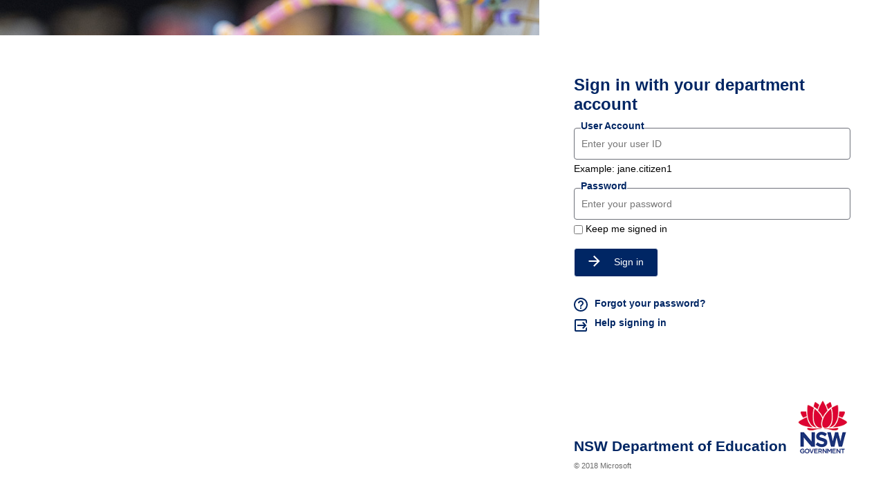

--- FILE ---
content_type: text/html; charset=utf-8
request_url: https://fs.det.nsw.edu.au/adfs/ls/?client-request-id=566ec414-79be-4b52-7c04-0080030000be&username=&wa=wsignin1.0&wtrealm=urn%3afederation%3aMicrosoftOnline&wctx=estsredirect%3d2%26estsrequest%3drQQIARAA42Kw0skoKSmw0tdPK9ZLSS3Ryysu10tNKdVLLNVPTEkr1i9OLSrLTE4t1i8pKi0uKRLiEhA5khe2rzLIu4aFoYGZgWHfLEY-VI2rGJVAZhbjNjSnWP8CI-MLRsZbTDzhxW6pKalFiSWZ-XmzmFVMDRNNjY0M03SNUwyTdE2MLFN1LcyMLXUTU03NUkyNTVLSTAw2MasYmCYapJpZJuqaGFoACfNkQ13LZCNTXUtjC3MjM8OkNEtLwwssXD9YGBexAt3coJ1dd7_wnv_U4BUlyXHTGE6x6vv5VoaEGzmXJpUap0Sk56YWhpcEJhqYhmcU5rqapRflh7uZOBsa-EcGBufbmloZTmDjOcXG8IGNsYOdYRY7wwFOxgO8DD_4Hh56tePf_cXvPDYIMAAA0
body_size: 29446
content:
 <!DOCTYPE html>
<html lang="en-AU">
    <head>
        <meta http-equiv="X-UA-Compatible" content="IE=edge"/>
        <meta name="viewport" content="width=device-width, initial-scale=1.0, user-scalable=1"/>
        <meta http-equiv="content-type" content="text/html;charset=UTF-8" />
        <meta http-equiv="cache-control" content="no-cache,no-store"/>
        <meta http-equiv="pragma" content="no-cache"/>
        <meta http-equiv="expires" content="-1"/>
        <meta name='mswebdialog-title' content='Connecting to fs.det.nsw.edu.au'/>

        <title>Sign In</title>
        <script type='text/javascript'>
//<![CDATA[
function LoginErrors(){this.userNameFormatError = 'Enter your user ID in the format \u0026quot;domain\\user\u0026quot; or \u0026quot;user@domain\u0026quot;.'; this.passwordEmpty = 'Enter your password.'; this.passwordTooLong = 'Password is too long (\u0026gt; 128 characters).';}; var maxPasswordLength = 128;
//]]>
</script>

<script type='text/javascript'>
//<![CDATA[
// Copyright (c) Microsoft Corporation.  All rights reserved.
function InputUtil(errTextElementID, errDisplayElementID) {

    if (!errTextElementID)  errTextElementID = 'errorText'; 
    if (!errDisplayElementID)  errDisplayElementID = 'error'; 

    this.hasFocus = false;
    this.errLabel = document.getElementById(errTextElementID);
    this.errDisplay = document.getElementById(errDisplayElementID);
};
InputUtil.prototype.canDisplayError = function () {
    return this.errLabel && this.errDisplay;
}
InputUtil.prototype.checkError = function () {
    if (!this.canDisplayError){
        throw new Error ('Error element not present');
    }
    if (this.errLabel && this.errLabel.innerHTML) {
        this.errDisplay.style.display = '';        
        var cause = this.errLabel.getAttribute('for');
        if (cause) {
            var causeNode = document.getElementById(cause);
            if (causeNode && causeNode.value) {
                causeNode.focus();
                this.hasFocus = true;
            }
        }
    }
    else {
        this.errDisplay.style.display = 'none';
    }
};
InputUtil.prototype.setInitialFocus = function (input) {
    if (this.hasFocus) return;
    var node = document.getElementById(input);
    if (node) {
        if ((/^\s*$/).test(node.value)) {
            node.focus();
            this.hasFocus = true;
        }
    }
};
InputUtil.prototype.setError = function (input, errorMsg) {
    if (!this.canDisplayError) {
        throw new Error('Error element not present');
    }
    input.focus();

    if (errorMsg) {
        this.errLabel.innerHTML = errorMsg;
    }
    this.errLabel.setAttribute('for', input.id);
    this.errDisplay.style.display = '';
};
InputUtil.makePlaceholder = function (input) {
    var ua = navigator.userAgent;

    if (ua != null && 
        (ua.match(/MSIE 9.0/) != null || 
         ua.match(/MSIE 8.0/) != null ||
         ua.match(/MSIE 7.0/) != null)) {
        var node = document.getElementById(input);
        if (node) {
            var placeholder = node.getAttribute("placeholder");
            if (placeholder != null && placeholder != '') {
                var label = document.createElement('input');
                label.type = "text";
                label.value = placeholder;
                label.readOnly = true;
                label.style.position = 'absolute';
                label.style.borderColor = 'transparent';
                label.className = node.className + ' hint';
                label.tabIndex = -1;
                label.onfocus = function () { this.nextSibling.focus(); };

                node.style.position = 'relative';
                node.parentNode.style.position = 'relative';
                node.parentNode.insertBefore(label, node);
                node.onkeyup = function () { InputUtil.showHint(this); };
                node.onblur = function () { InputUtil.showHint(this); };
                node.style.background = 'transparent';

                node.setAttribute("placeholder", "");
                InputUtil.showHint(node);
            }
        }
    }
};
InputUtil.focus = function (inputField) {
    var node = document.getElementById(inputField);
    if (node) node.focus();
};
InputUtil.hasClass = function(node, clsName) {
    return node.className.match(new RegExp('(\\s|^)' + clsName + '(\\s|$)'));
};
InputUtil.addClass = function(node, clsName) {
    if (!this.hasClass(node, clsName)) node.className += " " + clsName;
};
InputUtil.removeClass = function(node, clsName) {
    if (this.hasClass(node, clsName)) {
        var reg = new RegExp('(\\s|^)' + clsName + '(\\s|$)');
        node.className = node.className.replace(reg, ' ');
    }
};
InputUtil.showHint = function (node, gotFocus) {
    if (node.value && node.value != '') {
        node.previousSibling.style.display = 'none';
    }
    else {
        node.previousSibling.style.display = '';
    }
};
InputUtil.updatePlaceholder = function (input, placeholderText) {
    var node = document.getElementById(input);
    if (node) {
        var ua = navigator.userAgent;
        if (ua != null &&
            (ua.match(/MSIE 9.0/) != null ||
            ua.match(/MSIE 8.0/) != null ||
            ua.match(/MSIE 7.0/) != null)) {
            var label = node.previousSibling;
            if (label != null) {
                label.value = placeholderText;
            }
        }
        else {
            node.placeholder = placeholderText;
        }
    }
};

//]]>
</script>


        
        <link rel="stylesheet" type="text/css" href="/adfs/portal/css/style.css?id=22F01A3EB8120CBCE47BF496BDC89CD4EFBE102C1DF8F81DEE50D3CE6839BE6A" /><style>.illustrationClass {background-image:url(/adfs/portal/illustration/illustration.png?id=2D6B50D8C2DD989ADBA12E1D2F0D63C3C63D5217A2B19908E3C2B7E120B5C2D5);}</style>

    </head>
    <body dir="ltr" class="body">
    <div id="noScript" style="position:static; width:100%; height:100%; z-index:100">
        <h1>JavaScript required</h1>
        <p>JavaScript is required. This web browser does not support JavaScript or JavaScript in this web browser is not enabled.</p>
        <p>To find out if your web browser supports JavaScript or to enable JavaScript, see web browser help.</p>
    </div>
    <script type="text/javascript" language="JavaScript">
         document.getElementById("noScript").style.display = "none";
    </script>
    <div id="fullPage">
        <div id="brandingWrapper" class="float">
            <div id="branding"></div>
        </div>
        <div id="contentWrapper" class="float">
            <div id="content">
                <div id="header">
                    <h4>fs.det.nsw.edu.au</h4>
                </div>
                <main>
                    <div id="workArea">
                        
    <div id="authArea" class="groupMargin">
        
        
        
    <div id="loginArea">        
        <div id="loginMessage" class="groupMargin">Sign in</div>

        <form method="post" id="loginForm" autocomplete="off" novalidate="novalidate" onKeyPress="if (event && event.keyCode == 13) Login.submitLoginRequest();" action="/adfs/ls/?client-request-id=566ec414-79be-4b52-7c04-0080030000be&username=&wa=wsignin1.0&wtrealm=urn%3afederation%3aMicrosoftOnline&wctx=estsredirect%3d2%26estsrequest%[base64]" >
            <div id="error" class="fieldMargin error smallText">
                <span id="errorText" for="" aria-live="assertive" role="alert"></span>
            </div>

            <div id="formsAuthenticationArea">
                <div id="userNameArea">
                    <label id="userNameInputLabel" for="userNameInput" class="hidden">User Account</label>
                    <input id="userNameInput" name="UserName" type="email" value="" tabindex="1" class="text fullWidth"
                        spellcheck="false" placeholder="someone@example.com" autocomplete="off"/>
                </div>

                <div id="passwordArea">
                    <label id="passwordInputLabel" for="passwordInput" class="hidden">Password</label>
                    <input id="passwordInput" name="Password" type="password" tabindex="2" class="text fullWidth"
                        placeholder="Password" autocomplete="off"/>
                </div>
                <div id="kmsiArea" style="display:''">
                    <input type="checkbox" name="Kmsi" id="kmsiInput" value="true" tabindex="3" />
                    <label for="kmsiInput">Keep me signed in</label>
                </div>
                <div id="submissionArea" class="submitMargin">
                    <span id="submitButton" class="submit" tabindex="4" role="button"
                        onKeyPress="if (event && event.keyCode == 32) Login.submitLoginRequest();"
                        onclick="return Login.submitLoginRequest();">Sign in</span>
                </div>
            </div>
            <input id="optionForms" type="hidden" name="AuthMethod" value="FormsAuthentication"/>
        </form>

             <div id="authOptions">
         <form id="options" method="post" action="https://fs.det.nsw.edu.au:443/adfs/ls/?client-request-id=566ec414-79be-4b52-7c04-0080030000be&username=&wa=wsignin1.0&wtrealm=urn%3afederation%3aMicrosoftOnline&wctx=estsredirect%3d2%26estsrequest%[base64]">
             <script type="text/javascript">
                function SelectOption(option) {
                    var w = document.getElementById('waitingWheelDiv');
                    if(w) w.style.display = 'inline';
                    var i = document.getElementById('optionSelection');
                    i.value = option;
                    document.forms['options'].submit();
                    return false;
                }
             </script>
             <input id="optionSelection" type="hidden" name="AuthMethod" />
             <input id="userNameInputOptionsHolder" name="UserName" value="" type="hidden"/>
             <div id='authOptionLinks' class='groupMargin'><div id="waitingWheelDiv" style="display: none;"><div id="WaitingWheel">
    <!-- NOTE: This style portion is identical to cookie pull page, they are not in shared css file because of legacy dependancies for custom themes-->
    <!-- CSS for small "waiting" wheel -->
    <style>
        #floatingCirclesG {
            position: relative;
            width: 125px;
            height: 125px;
            margin: auto;
            transform: scale(0.4);
            -o-transform: scale(0.4);
            -ms-transform: scale(0.4);
            -webkit-transform: scale(0.4);
            -moz-transform: scale(0.4);
        }

        .f_circleG {
            position: absolute;
            height: 22px;
            width: 22px;
            border-radius: 12px;
            -o-border-radius: 12px;
            -ms-border-radius: 12px;
            -webkit-border-radius: 12px;
            -moz-border-radius: 12px;
            animation-name: f_fadeG;
            -o-animation-name: f_fadeG;
            -ms-animation-name: f_fadeG;
            -webkit-animation-name: f_fadeG;
            -moz-animation-name: f_fadeG;
            animation-duration: 1.2s;
            -o-animation-duration: 1.2s;
            -ms-animation-duration: 1.2s;
            -webkit-animation-duration: 1.2s;
            -moz-animation-duration: 1.2s;
            animation-iteration-count: infinite;
            -o-animation-iteration-count: infinite;
            -ms-animation-iteration-count: infinite;
            -webkit-animation-iteration-count: infinite;
            -moz-animation-iteration-count: infinite;
            animation-direction: normal;
            -o-animation-direction: normal;
            -ms-animation-direction: normal;
            -webkit-animation-direction: normal;
            -moz-animation-direction: normal;
        }

        #frotateG_01 {
            left: 0;
            top: 51px;
            animation-delay: 0.45s;
            -o-animation-delay: 0.45s;
            -ms-animation-delay: 0.45s;
            -webkit-animation-delay: 0.45s;
            -moz-animation-delay: 0.45s;
        }

        #frotateG_02 {
            left: 15px;
            top: 15px;
            animation-delay: 0.6s;
            -o-animation-delay: 0.6s;
            -ms-animation-delay: 0.6s;
            -webkit-animation-delay: 0.6s;
            -moz-animation-delay: 0.6s;
        }

        #frotateG_03 {
            left: 51px;
            top: 0;
            animation-delay: 0.75s;
            -o-animation-delay: 0.75s;
            -ms-animation-delay: 0.75s;
            -webkit-animation-delay: 0.75s;
            -moz-animation-delay: 0.75s;
        }

        #frotateG_04 {
            right: 15px;
            top: 15px;
            animation-delay: 0.9s;
            -o-animation-delay: 0.9s;
            -ms-animation-delay: 0.9s;
            -webkit-animation-delay: 0.9s;
            -moz-animation-delay: 0.9s;
        }

        #frotateG_05 {
            right: 0;
            top: 51px;
            animation-delay: 1.05s;
            -o-animation-delay: 1.05s;
            -ms-animation-delay: 1.05s;
            -webkit-animation-delay: 1.05s;
            -moz-animation-delay: 1.05s;
        }

        #frotateG_06 {
            right: 15px;
            bottom: 15px;
            animation-delay: 1.2s;
            -o-animation-delay: 1.2s;
            -ms-animation-delay: 1.2s;
            -webkit-animation-delay: 1.2s;
            -moz-animation-delay: 1.2s;
        }

        #frotateG_07 {
            left: 51px;
            bottom: 0;
            animation-delay: 1.35s;
            -o-animation-delay: 1.35s;
            -ms-animation-delay: 1.35s;
            -webkit-animation-delay: 1.35s;
            -moz-animation-delay: 1.35s;
        }

        #frotateG_08 {
            left: 15px;
            bottom: 15px;
            animation-delay: 1.5s;
            -o-animation-delay: 1.5s;
            -ms-animation-delay: 1.5s;
            -webkit-animation-delay: 1.5s;
            -moz-animation-delay: 1.5s;
        }

        @keyframes f_fadeG {
            0% {
                background-color: rgb(47, 146, 212);
            }

            100% {
                background-color: rgb(255, 255, 255);
            }
        }

        @-o-keyframes f_fadeG {
            0% {
                background-color: rgb(47, 146, 212);
            }

            100% {
                background-color: rgb(255, 255, 255);
            }
        }

        @-ms-keyframes f_fadeG {
            0% {
                background-color: rgb(47, 146, 212);
            }

            100% {
                background-color: rgb(255, 255, 255);
            }
        }

        @-webkit-keyframes f_fadeG {
            0% {
                background-color: rgb(47, 146, 212);
            }

            100% {
                background-color: rgb(255, 255, 255);
            }
        }

        @-moz-keyframes f_fadeG {
            0% {
                background-color: rgb(47, 146, 212);
            }

            100% {
                background-color: rgb(255, 255, 255);
            }
        }
    </style>

    <!-- Div containing small "waiting" wheel -->
    <div id="floatingCirclesG">
        <div class="f_circleG" id="frotateG_01"></div>
        <div class="f_circleG" id="frotateG_02"></div>
        <div class="f_circleG" id="frotateG_03"></div>
        <div class="f_circleG" id="frotateG_04"></div>
        <div class="f_circleG" id="frotateG_05"></div>
        <div class="f_circleG" id="frotateG_06"></div>
        <div class="f_circleG" id="frotateG_07"></div>
        <div class="f_circleG" id="frotateG_08"></div>
    </div>
</div></div></div>
         </form>
      </div>

        <div id="introduction" class="groupMargin">
            <p><A id='forgotpassword'href='https://ssoaddon.education.nsw.gov.au/ssoaddon/forgotpassword'style='color:#002664;font-weight:bold'>Forgot your password?</A><br/><a id='helplogin'href='https://education.nsw.gov.au/about-us/login-help-for-doe-staff'style='color:#002664;font-weight:bold'>Help logging in</a></p>                     
        </div>

        <script type="text/javascript">
        //<![CDATA[

            function Login() {
            }

            Login.userNameInput = 'userNameInput';
            Login.passwordInput = 'passwordInput';

            Login.initialize = function () {

                var u = new InputUtil();

                u.checkError();
                u.setInitialFocus(Login.userNameInput);
                u.setInitialFocus(Login.passwordInput);
            }();

            Login.submitLoginRequest = function () { 
                var u = new InputUtil();
                var e = new LoginErrors();

                var userName = document.getElementById(Login.userNameInput);
                var password = document.getElementById(Login.passwordInput);

                if (!userName.value || !userName.value.match('[@\\\\]')) {
                    u.setError(userName, e.userNameFormatError);
                    return false;
                }

                if (!password.value) {
                    u.setError(password, e.passwordEmpty);
                    return false;
                }

                if (password.value.length > maxPasswordLength) {
                    u.setError(password, e.passwordTooLong);
                    return false;
                }

                document.forms['loginForm'].submit();
                return false;
            };

            InputUtil.makePlaceholder(Login.userNameInput);
            InputUtil.makePlaceholder(Login.passwordInput);
        //]]>
        </script>
    </div>

    </div>

                    </div>
                </main>
                <div id="footerPlaceholder"></div>
            </div>
            <footer id="footer">
                <div id="footerLinks" class="floatReverse">
                    <div><span id="copyright">&#169; 2018 Microsoft</span></div>
                </div>
            </footer>
        </div>     
    </div>
    <script type='text/javascript'>
//<![CDATA[
// Copyright (c) Microsoft Corporation.  All rights reserved.

// This file contains several workarounds on inconsistent browser behaviors that administrators may customize.
"use strict";

// iPhone email friendly keyboard does not include "\" key, use regular keyboard instead.
// Note change input type does not work on all versions of all browsers.
if (navigator.userAgent.match(/iPhone/i) != null) {
  var emails = document.querySelectorAll("input[type='email']");
  if (emails) {
    for (var i = 0; i < emails.length; i++) {
      emails[i].type = "text";
    }
  }
}

// In the CSS file we set the ms-viewport to be consistent with the device dimensions,
// which is necessary for correct functionality of immersive IE.
// However, for Windows 8 phone we need to reset the ms-viewport's dimension to its original
// values (auto), otherwise the viewport dimensions will be wrong for Windows 8 phone.
// Windows 8 phone has agent string 'IEMobile 10.0'
if (navigator.userAgent.match(/IEMobile\/10\.0/)) {
  var msViewportStyle = document.createElement("style");
  msViewportStyle.appendChild(
    document.createTextNode("@-ms-viewport{width:auto!important}")
  );
  msViewportStyle.appendChild(
    document.createTextNode("@-ms-viewport{height:auto!important}")
  );
  document.getElementsByTagName("head")[0].appendChild(msViewportStyle);
}

// If the innerWidth is defined, use it as the viewport width.
if (
  window.innerWidth &&
  window.outerWidth &&
  window.innerWidth !== window.outerWidth
) {
  var viewport = document.querySelector("meta[name=viewport]");
  viewport.setAttribute(
    "content",
    "width=" + window.innerWidth + ", initial-scale=1.0, user-scalable=1"
  );
}

// Gets the current style of a specific property for a specific element.
function getStyle(element, styleProp) {
  var propStyle = null;

  if (element && element.currentStyle) {
    propStyle = element.currentStyle[styleProp];
  } else if (element && window.getComputedStyle) {
    propStyle = document.defaultView
      .getComputedStyle(element, null)
      .getPropertyValue(styleProp);
  }

  return propStyle;
}

// The script below is used for downloading the illustration image
// only when the branding is displaying. This script work together
// with the code in PageBase.cs that sets the html inline style
// containing the class 'illustrationClass' with the background image.

function getRandomIntInclusive(min, max) {
  min = Math.ceil(min);
  max = Math.floor(max);
  return Math.floor(Math.random() * (max - min + 1) + min); // The maximum is inclusive and the minimum is inclusive
}

var computeLoadIllustration = function () {
  var branding = document.getElementById("branding");
  var brandingDisplay = getStyle(branding, "display");
  var brandingWrapperDisplay = getStyle(
    document.getElementById("brandingWrapper"),
    "display"
  );

  if (
    brandingDisplay &&
    brandingDisplay !== "none" &&
    brandingWrapperDisplay &&
    brandingWrapperDisplay !== "none"
  ) {
    var classRandom = getRandomIntInclusive(1, 4);
    var newClass = "illustrationClass" + classRandom;

    if (branding.classList && branding.classList.add) {
      branding.classList.add(newClass);
    } else if (branding.className !== undefined) {
      branding.className += " " + newClass;
    }
    if (window.removeEventListener) {
      window.removeEventListener("load", computeLoadIllustration, false);
      window.removeEventListener("resize", computeLoadIllustration, false);
    } else if (window.detachEvent) {
      window.detachEvent("onload", computeLoadIllustration);
      window.detachEvent("onresize", computeLoadIllustration);
    }
  }
};

if (window.addEventListener) {
  window.addEventListener("resize", computeLoadIllustration, false);
  window.addEventListener("load", computeLoadIllustration, false);
} else if (window.attachEvent) {
  window.attachEvent("onresize", computeLoadIllustration);
  window.attachEvent("onload", computeLoadIllustration);
}
function SetIllustrationImage(imageUri) {
  var randomIllustration = Math.random(1, 4);
  var urlPic = imageUri.substring(0, imageUri.indexOf("."));
  var urlExtension = imageUri.substring(imageUri.indexOf(".") - 1, 3);
  imageUri = urlPic + randomIllustration + urlExtension;
  var illustrationImageClass =
    ".illustrationClass {background-image:url(" + imageUri + ");}";

  var css = document.createElement("style");
  css.type = "text/css";

  if (css.styleSheet) css.styleSheet.cssText = illustrationImageClass;
  else css.appendChild(document.createTextNode(illustrationImageClass));

  document.getElementsByTagName("head")[0].appendChild(css);
}

// Example to change illustration image on HRD page after adding the image to active theme:
// PSH> Set-AdfsWebTheme -TargetName <activeTheme> -AdditionalFileResource @{uri='/adfs/portal/images/hrd.jpg';path='.\hrd.jpg'}
//
//if (typeof HRD != 'undefined') {
//    SetIllustrationImage('/adfs/portal/images/hrd.jpg');
//}

// Sample code to change "Sign in with organizational account" string.

// Check whether the loginMessage element is present on this page.
var loginMessage = document.getElementById("loginMessage");
if (loginMessage) {
  // loginMessage element is present, modify its properties.
  loginMessage.innerHTML = "Sign in with your department account";
}

if (typeof Login != "undefined") {
  var userName = document.getElementById(Login.userNameInput);
  var password = document.getElementById(Login.passwordInput);

  userName.setAttribute("placeholder", "Enter your user ID");
  password.setAttribute("placeholder", "Enter your password");
  var userField = document.createElement("fieldset");
  var fieldLabel = document.createElement("legend");
  fieldLabel.textContent = "User ID";
  userField.appendChild(fieldLabel);
  userField.appendChild(userName);
  document.getElementById("userNameArea").appendChild(userField);
  var subtext = document.createElement("span");
  subtext.textContent = "Example: jane.citizen1";
  document.getElementById("userNameArea").appendChild(subtext);

  var passwordField = document.createElement("fieldset");
  var passwordLabel = document.createElement("legend");
  passwordLabel.textContent = "Password";
  passwordField.appendChild(passwordLabel);
  passwordField.appendChild(password);
  document.getElementById("passwordArea").appendChild(passwordField);

  userName.focus();

  Login.submitLoginRequest = function () {
    var u = new InputUtil();
    var e = new LoginErrors();
    var userName = document.getElementById(Login.userNameInput);
    var password = document.getElementById(Login.passwordInput);
    if (userName.value && !userName.value.match("[@\\\\]")) {
      var userNameValue = userName.value;
      document.forms["loginForm"].UserName.value = userNameValue;
    }

    if (!userName.value) {
      u.setError(userName, e.userNameFormatError);
      return false;
    }
    if (!password.value) {
      u.setError(password, e.passwordEmpty);
      return false;
    }
    document.forms["loginForm"].submit();
    return false;
  };
  var submitButton = document.getElementById("submitButton");
  var iconFace = document.createElement("span");
  iconFace.innerHTML =
    '<svg width="17" height="16" viewBox="0 0 17 16" fill="none" xmlns="http://www.w3.org/2000/svg"><path d="M8.5 0L7.09 1.41L12.67 7H0.5V9H12.67L7.09 14.59L8.5 16L16.5 8L8.5 0Z" fill="white"/></svg>';
  if (submitButton) {
    submitButton.insertBefore(iconFace, submitButton.childNodes[0]);
  }
  var forgotPassword = document.getElementById("forgotpassword");
  forgotPassword.innerHTML =
    '<span><svg width="20" height="20" viewBox="0 0 20 20" fill="none" xmlns="http://www.w3.org/2000/svg"><path fill-rule="evenodd" clip-rule="evenodd" d="M0 10C0 4.48 4.48 0 10 0C15.52 0 20 4.48 20 10C20 15.52 15.52 20 10 20C4.48 20 0 15.52 0 10ZM11 14V16H9V14H11ZM10 18C5.59 18 2 14.41 2 10C2 5.59 5.59 2 10 2C14.41 2 18 5.59 18 10C18 14.41 14.41 18 10 18ZM6 8C6 5.79 7.79 4 10 4C12.21 4 14 5.79 14 8C14 9.28292 13.21 9.97332 12.4408 10.6455C11.711 11.2833 11 11.9046 11 13H9C9 11.1787 9.94212 10.4566 10.7704 9.82168C11.4202 9.32361 12 8.87922 12 8C12 6.9 11.1 6 10 6C8.9 6 8 6.9 8 8H6Z" fill="#002664"/></svg></span><span style="margin-left:10px">Forgot your password?<span>';
  var helpLogin = document.getElementById("helplogin");

  helpLogin.innerHTML =
    '<span style="margin-left:-2px"><svg width="24" height="24" viewBox="0 0 24 24" fill="none" xmlns="http://www.w3.org/2000/svg"><path d="M14.0625 15.6094L16.6875 12.9844H6.98438V11.0156H16.6875L14.0625 8.39062L15.5156 6.98438L20.4844 12L15.5156 17.0156L14.0625 15.6094ZM18.9844 3C19.5469 3 20.0156 3.20312 20.3906 3.60938C20.7969 3.98438 21 4.45312 21 5.01562V9.65625L18.9844 7.6875V5.01562H5.01562V18.9844H18.9844V16.3125L21 14.3438V18.9844C21 19.5469 20.7969 20.0312 20.3906 20.4375C20.0156 20.8125 19.5469 21 18.9844 21H5.01562C4.45312 21 3.96875 20.8125 3.5625 20.4375C3.1875 20.0312 3 19.5469 3 18.9844V5.01562C3 4.45312 3.1875 3.98438 3.5625 3.60938C3.96875 3.20312 4.45312 3 5.01562 3H18.9844Z" fill="#002664"/></svg></span><span style="margin-left:8px">Help signing in<span>';
  var footerLinks = document.getElementById("footer");
  var footerLogo = document.createElement("div");
  footerLogo.innerHTML =
    '<div style="display:flex;justify-content:space-between;align-items:flex-end;padding:0px -20px 0px -20px"><span class="doeName">NSW Department of Education</span><span class="doeLogo"></span></div>';
  if (footerLinks) {
    footerLinks.insertBefore(footerLogo, footerLinks.childNodes[0]);
  }

  var userNameInput = document.getElementById("userNameInput");
  if (userNameInput) {
    const text = userName.value;
    const myArray = text.split("@");
    var mnn = myArray[0];
    userNameInput.value = mnn;
  }
}

//]]>
</script>


    </body>
</html> 

